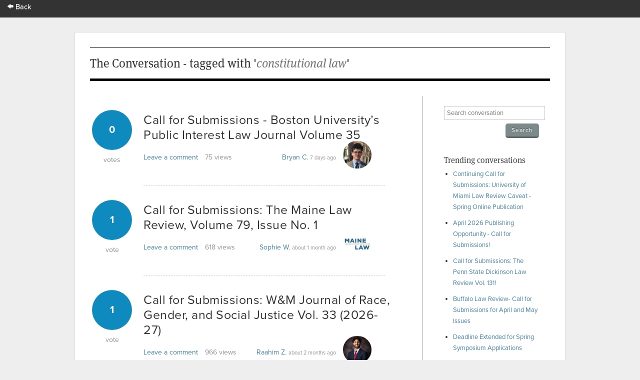

--- FILE ---
content_type: text/html; charset=utf-8
request_url: https://app.scholasticahq.com/conversation/questions?tag_search=constitutional+law
body_size: 16803
content:
<!DOCTYPE html>
<html data-ng-app='Scholastica.Conversation'>
<head>
<title>Scholastica: The Conversation - tagged with &#39;constitutional law&#39;</title>
<link rel="icon" type="image/x-icon" href="https://assets.scholasticahq.com/assets/favicon-575713edd1dc0dd5811bbc1b7893cf299318af3d22bc8e863eae37a7d61f7ebb.ico" />
<link rel="stylesheet" href="https://assets.scholasticahq.com/assets/precompiled_scholastica_bootstrap-33456cfed53ca9bb25f2cc81a749551b0fc77b386b6e51e5298fa27024850a89.css" media="screen" />
<link rel="stylesheet" href="https://assets.scholasticahq.com/assets/application-7c2f17c89be372fa20a82c73b791f87eca5d587fac048a7093c11535f3a79a99.css" media="screen" />
<link rel="stylesheet" href="https://assets.scholasticahq.com/assets/rostra/application-9acf3417d4c2c3b0f031873d6925c78b2a9804869f7d5b2481323d69618514ff.css" />
<link rel="stylesheet" href="https://assets.scholasticahq.com/assets/navigation-06689af980fece78ec3daec8419123c2ba4f6fb42dce6cd4af2e7046e99a840c.css" media="screen" />
<link href='https://cdn.scholasticahq.com/sitewide-notification/sitewide-notification-1.css' media='screen' rel='stylesheet'>
<script src="https://assets.scholasticahq.com/assets/rostra-e118db40446012836d3d0d1e7f3d01dab909483d5c630497e2d5e7245d59bd5a.js"></script>
<meta content='noindex, nofollow' name='robots'>
<meta name="csrf-param" content="authenticity_token" />
<meta name="csrf-token" content="Ak87ihthaSEmUIQln301uej37Qa15ZNvKjnsxxAzZfL0dU-yYdvf-O3gQdx5QqZpP3WRRU4QMPPJycG_KdvEXQ" />

        <script type="text/javascript" src="https://use.typekit.com/hfc1xzq.js"></script>
        <script type="text/javascript">try{Typekit.load();}catch(e){}</script>
      
<meta name="description" content="Scholastica - The Conversation - Recently asked questions" />
<meta name="keywords" content="Scholastica, academic, debate, conversation, job market, acceptance, teaching, PhD, professor, graduate student" />
</head>
<body class='index' id='questions'>
<div id='mount-sidewide-notification'></div>
<header class='global'>
<div id="scholastica-public-nav">
  <div class="top-nav">
    <div class="row">
      <div
        class="large-3 large-text-left small-12 small-text-center columns menu-item"
      >
        <a href="https://scholasticahq.com/">
          <i class="fi-arrow-left"></i> Back
        </a>
      </div>
    </div>
  </div>
</div>

</header>

          <div id="fb-root"></div>
          <script>(function(d, s, id) {
            var js, fjs = d.getElementsByTagName(s)[0];
            if (d.getElementById(id)) return;
            js = d.createElement(s); js.id = id;
            js.src = "//connect.facebook.net/en_US/all.js#xfbml=1";
            fjs.parentNode.insertBefore(js, fjs);
          }(document, 'script', 'facebook-jssdk'));</script>
        


<div id='page_wrap'>
<div id='content_container'>

<header class='content'>
<h1>The Conversation - tagged with '<em>constitutional law</em>'</h1>
</header>
<div id='sidebar'>
<section>
<form class="search_conversation" action="/conversation/questions" accept-charset="UTF-8" method="get">
<div class='field string'><input type="text" name="search" id="search" placeholder="Search conversation" /></div>
<input type="submit" name="commit" value="Search" class="small gray button" data-disable-with="Search" />
</form>

</section>
<section>
<h4>Trending conversations</h4>
<ul id='trending_questions'>
<li><a href="/conversation/questions/continuing-call-for-submissions-university-of-miami-law-review-caveat-spring-online-publication">Continuing Call for Submissions: University of Miami Law Review Caveat - Spring Online Publication</a></li>
<li><a href="/conversation/questions/april-2026-publishing-opportunity-call-for-submissions">April 2026 Publishing Opportunity - Call for Submissions!</a></li>
<li><a href="/conversation/questions/call-for-submissions-the-penn-state-dickinson-law-review-vol-131">Call for Submissions: The Penn State Dickinson Law Review Vol. 131!</a></li>
<li><a href="/conversation/questions/buffalo-law-review-call-for-submissions-for-april-and-may-issues">Buffalo Law Review- Call for Submissions for April and May Issues</a></li>
<li><a href="/conversation/questions/deadline-extended-for-spring-symposium-applications">Deadline Extended for Spring Symposium Applications</a></li>
</ul>
</section>
</div>

<div id='page_content'>
<div id='questions'>
<div class='question animated fadeInUp'>
<a href="/conversation/questions/call-for-submissions-boston-university-s-public-interest-law-journal-volume-35"><div class='number-of-votes animated fadeInRight'>
<div class='vote-count'>0</div>
<div class='vote-text'>votes</div>
</div>
</a><h3 class='title'>
<a href="/conversation/questions/call-for-submissions-boston-university-s-public-interest-law-journal-volume-35">﻿Call for Submissions - Boston University’s Public Interest Law Journal Volume 35</a>

</h3>
<div class='views-and-comments'>
<div class='the-comments'>
<a href="/conversation/questions/call-for-submissions-boston-university-s-public-interest-law-journal-volume-35#answer-count">Leave a comment</a>
</div>
<div class='views'>
75
views
</div>
</div>
<div class='posting-user'>
<a href="/scholars/418539">Bryan C.</a>
<span class='time-ago'>7 days ago</span>
<div class="avatar_and_points_wrapper"><img class="avatar" src="https://s3.amazonaws.com/production.scholastica/profile/418539/avatar/thumb/20250409_1620411.jpg?1756758835" /><div class="thumb_points" title="Total Scholastica Karma for Bryan Cruz">29</div></div>
</div>
<div class='clear'></div>
</div>
<div class='clear'></div>
<div class='question animated fadeInUp'>
<a href="/conversation/questions/call-for-submissions-the-maine-law-review-volume-79-issue-no-1"><div class='number-of-votes animated fadeInRight'>
<div class='vote-count'>1</div>
<div class='vote-text'>vote</div>
</div>
</a><h3 class='title'>
<a href="/conversation/questions/call-for-submissions-the-maine-law-review-volume-79-issue-no-1">Call for Submissions: The Maine Law Review, Volume 79, Issue No. 1</a>

</h3>
<div class='views-and-comments'>
<div class='the-comments'>
<a href="/conversation/questions/call-for-submissions-the-maine-law-review-volume-79-issue-no-1#answer-count">Leave a comment</a>
</div>
<div class='views'>
618
views
</div>
</div>
<div class='posting-user'>
<a href="/scholars/2744">Sophie W.</a>
<span class='time-ago'>about 1 month ago</span>
<div class="avatar_and_points_wrapper"><img class="avatar" src="https://s3.amazonaws.com/production.scholastica/profile/2744/avatar/thumb/ML_Logo_CMYK_Artboard-1s.jpg?1533395181" /><div class="thumb_points" title="Total Scholastica Karma for Sophie Wink">53</div></div>
</div>
<div class='clear'></div>
</div>
<div class='clear'></div>
<div class='question animated fadeInUp'>
<a href="/conversation/questions/call-for-submissions-w-m-journal-of-race-gender-and-social-justice-vol-33-2026-27"><div class='number-of-votes animated fadeInRight'>
<div class='vote-count'>1</div>
<div class='vote-text'>vote</div>
</div>
</a><h3 class='title'>
<a href="/conversation/questions/call-for-submissions-w-m-journal-of-race-gender-and-social-justice-vol-33-2026-27">Call for Submissions: W&amp;M Journal of Race, Gender, and Social Justice Vol. 33 (2026-27)</a>

</h3>
<div class='views-and-comments'>
<div class='the-comments'>
<a href="/conversation/questions/call-for-submissions-w-m-journal-of-race-gender-and-social-justice-vol-33-2026-27#answer-count">Leave a comment</a>
</div>
<div class='views'>
966
views
</div>
</div>
<div class='posting-user'>
<a href="/scholars/390217">Raahim Z.</a>
<span class='time-ago'>about 2 months ago</span>
<div class="avatar_and_points_wrapper"><img class="avatar" src="https://s3.amazonaws.com/production.scholastica/profile/390217/avatar/thumb/IMG_6609.jpg?1764620692" /><div class="thumb_points" title="Total Scholastica Karma for Raahim Zaidi">37</div></div>
</div>
<div class='clear'></div>
</div>
<div class='clear'></div>
<div class='question animated fadeInUp'>
<a href="/conversation/questions/call-for-submissions-american-university-criminal-law-practitioner-spring-2026"><div class='number-of-votes animated fadeInRight'>
<div class='vote-count'>0</div>
<div class='vote-text'>votes</div>
</div>
</a><h3 class='title'>
<a href="/conversation/questions/call-for-submissions-american-university-criminal-law-practitioner-spring-2026">CALL FOR SUBMISSIONS: American University Criminal Law Practitioner Spring 2026</a>

</h3>
<div class='views-and-comments'>
<div class='the-comments'>
<a href="/conversation/questions/call-for-submissions-american-university-criminal-law-practitioner-spring-2026#answer-count">Leave a comment</a>
</div>
<div class='views'>
231
views
</div>
</div>
<div class='posting-user'>
<a href="/scholars/179178">Criminal Law P.</a>
<span class='time-ago'>2 months ago</span>
<div class="avatar_and_points_wrapper"><img class="avatar" src="https://s3.amazonaws.com/production.scholastica/profile/179178/avatar/thumb/CLP_Logo_Blue.png?1673274345" /><div class="thumb_points" title="Total Scholastica Karma for Criminal Law Practitioner">71</div></div>
</div>
<div class='clear'></div>
</div>
<div class='clear'></div>
<div class='question animated fadeInUp'>
<a href="/conversation/questions/call-for-submissions-st-mary-s-law-journal-volume-57"><div class='number-of-votes animated fadeInRight'>
<div class='vote-count'>2</div>
<div class='vote-text'>votes</div>
</div>
</a><h3 class='title'>
<a href="/conversation/questions/call-for-submissions-st-mary-s-law-journal-volume-57">Call for Submissions - St. Mary&#39;s Law Journal Volume 57 </a>

</h3>
<div class='views-and-comments'>
<div class='the-comments'>
<a href="/conversation/questions/call-for-submissions-st-mary-s-law-journal-volume-57#answer-count">Leave a comment</a>
</div>
<div class='views'>
1228
views
</div>
</div>
<div class='posting-user'>
<a href="/scholars/410331">Carolina P.</a>
<span class='time-ago'>3 months ago</span>
<div class="avatar_and_points_wrapper"><img class="avatar" src="https://s3.amazonaws.com/static.scholasticahq.com/images/anonymous_avatar.png" /><div class="thumb_points" title="Total Scholastica Karma for Carolina Pena">49</div></div>
</div>
<div class='clear'></div>
</div>
<div class='clear'></div>
<div class='question animated fadeInUp'>
<a href="/conversation/questions/call-for-submissions-northern-kentucky-law-review-symposium-issue"><div class='number-of-votes animated fadeInRight'>
<div class='vote-count'>0</div>
<div class='vote-text'>votes</div>
</div>
</a><h3 class='title'>
<a href="/conversation/questions/call-for-submissions-northern-kentucky-law-review-symposium-issue">Call for Submissions - Northern Kentucky Law Review Symposium Issue</a>

</h3>
<div class='views-and-comments'>
<div class='the-comments'>
<a href="/conversation/questions/call-for-submissions-northern-kentucky-law-review-symposium-issue#comments-list">1 comment</a>
</div>
<div class='views'>
367
views
</div>
</div>
<div class='posting-user'>
<a href="/scholars/402570">Jacob W.</a>
<span class='time-ago'>3 months ago</span>
<div class="avatar_and_points_wrapper"><img class="avatar" src="https://s3.amazonaws.com/static.scholasticahq.com/images/anonymous_avatar.png" /><div class="thumb_points" title="Total Scholastica Karma for Jacob Williams">39</div></div>
</div>
<div class='clear'></div>
</div>
<div class='clear'></div>
<div class='question animated fadeInUp'>
<a href="/conversation/questions/call-for-symposium-articles-georgetown-environmental-law-review-vol-38"><div class='number-of-votes animated fadeInRight'>
<div class='vote-count'>0</div>
<div class='vote-text'>votes</div>
</div>
</a><h3 class='title'>
<a href="/conversation/questions/call-for-symposium-articles-georgetown-environmental-law-review-vol-38">Call For Symposium Articles: Georgetown Environmental Law Review Vol. 38</a>

</h3>
<div class='views-and-comments'>
<div class='the-comments'>
<a href="/conversation/questions/call-for-symposium-articles-georgetown-environmental-law-review-vol-38#answer-count">Leave a comment</a>
</div>
<div class='views'>
1079
views
</div>
</div>
<div class='posting-user'>
<a href="/scholars/390222">Alanna B.</a>
<span class='time-ago'>3 months ago</span>
<div class="avatar_and_points_wrapper"><img class="avatar" src="https://s3.amazonaws.com/production.scholastica/profile/390222/avatar/thumb/IMG_1602_-_Copy.JPG?1739755557" /><div class="thumb_points" title="Total Scholastica Karma for Alanna Belmont">2379</div></div>
</div>
<div class='clear'></div>
</div>
<div class='clear'></div>
<div class='question animated fadeInUp'>
<a href="/conversation/questions/call-for-february-2026-symposium-articles-university-of-louisville-law-review"><div class='number-of-votes animated fadeInRight'>
<div class='vote-count'>0</div>
<div class='vote-text'>votes</div>
</div>
</a><h3 class='title'>
<a href="/conversation/questions/call-for-february-2026-symposium-articles-university-of-louisville-law-review">Call for February 2026 Symposium Articles - University of Louisville Law Review</a>

</h3>
<div class='views-and-comments'>
<div class='the-comments'>
<a href="/conversation/questions/call-for-february-2026-symposium-articles-university-of-louisville-law-review#answer-count">Leave a comment</a>
</div>
<div class='views'>
1465
views
</div>
</div>
<div class='posting-user'>
<a href="/scholars/411812">Benjamin B.</a>
<span class='time-ago'>3 months ago</span>
<div class="avatar_and_points_wrapper"><img class="avatar" src="https://s3.amazonaws.com/production.scholastica/profile/411812/avatar/thumb/Cropped_Headshot_2024.jpg?1760042658" /><div class="thumb_points" title="Total Scholastica Karma for Benjamin Barberie">27</div></div>
</div>
<div class='clear'></div>
</div>
<div class='clear'></div>
<div class='question animated fadeInUp'>
<a href="/conversation/questions/call-for-submissions-howard-law-journal"><div class='number-of-votes animated fadeInRight'>
<div class='vote-count'>2</div>
<div class='vote-text'>votes</div>
</div>
</a><h3 class='title'>
<a href="/conversation/questions/call-for-submissions-howard-law-journal">Call for Submissions: Howard Law Journal</a>

</h3>
<div class='views-and-comments'>
<div class='the-comments'>
<a href="/conversation/questions/call-for-submissions-howard-law-journal#answer-count">Leave a comment</a>
</div>
<div class='views'>
508
views
</div>
</div>
<div class='posting-user'>
<a href="/scholars/19338">Howard L.</a>
<span class='time-ago'>4 months ago</span>
<div class="avatar_and_points_wrapper"><img class="avatar" src="https://s3.amazonaws.com/production.scholastica/profile/19338/avatar/thumb/Howard_University_seal.svg.png?1747864822" /><div class="thumb_points" title="Total Scholastica Karma for Howard Law Journal">451</div></div>
</div>
<div class='clear'></div>
</div>
<div class='clear'></div>
<div class='question animated fadeInUp'>
<a href="/conversation/questions/montana-law-review-call-for-papers-summer-2026-edition"><div class='number-of-votes animated fadeInRight'>
<div class='vote-count'>0</div>
<div class='vote-text'>votes</div>
</div>
</a><h3 class='title'>
<a href="/conversation/questions/montana-law-review-call-for-papers-summer-2026-edition">Montana Law Review Call for Papers Summer 2026 Edition</a>

</h3>
<div class='views-and-comments'>
<div class='the-comments'>
<a href="/conversation/questions/montana-law-review-call-for-papers-summer-2026-edition#answer-count">Leave a comment</a>
</div>
<div class='views'>
1419
views
</div>
</div>
<div class='posting-user'>
<a href="/scholars/90232">Montana L.</a>
<span class='time-ago'>5 months ago</span>
<div class="avatar_and_points_wrapper"><img class="avatar" src="https://s3.amazonaws.com/production.scholastica/profile/90232/avatar/thumb/download.jpeg?1595879943" /><div class="thumb_points" title="Total Scholastica Karma for Montana Law Review">103</div></div>
</div>
<div class='clear'></div>
</div>
<div class='clear'></div>
<nav class='pagination'>


<span class='page current'>
1
</span>

<span class='page'>
<a rel="next" href="/conversation/questions?page=2&amp;tag_search=constitutional+law">2</a>
</span>

<span class='page'>
<a href="/conversation/questions?page=3&amp;tag_search=constitutional+law">3</a>
</span>

<span class='page'>
<a href="/conversation/questions?page=4&amp;tag_search=constitutional+law">4</a>
</span>

<span class='page'>
<a href="/conversation/questions?page=5&amp;tag_search=constitutional+law">5</a>
</span>

<span class='page gap'>
&hellip;
</span>

<span class='next'>
<a rel="next" href="/conversation/questions?page=2&amp;tag_search=constitutional+law">Next &rsaquo;</a>
</span>

<span class='last'>
<a href="/conversation/questions?page=31&amp;tag_search=constitutional+law">Last &raquo;</a>
</span>

</nav>

</div>
</div>

</div>
<footer>
<div id='copyright'>&copy; 2026 Scholastica</div>
<div id='legal_links'>
<a href="https://scholasticahq.com/">Home</a>
<a href="/journals">Browse Journals</a>
<a href="https://scholasticahq.com/terms-of-service">Terms of Service</a>
<a href="https://scholasticahq.com/privacy-policy">Privacy Policy</a>
<a href="http://help.scholasticahq.com">Help</a>
<a href="https://scholasticahq.com/contact">Contact Us</a>
</div>
</footer>

</div>
<script src="https://assets.scholasticahq.com/assets/navigation_legacy-afb4cd970cdd52613ed75de10721e19b070a7fee86a96a689b1cdc9d45102037.js"></script>
<script src='https://cdn.scholasticahq.com/sitewide-notification/sitewide-notification-1.js'></script>
</body>
</html>
